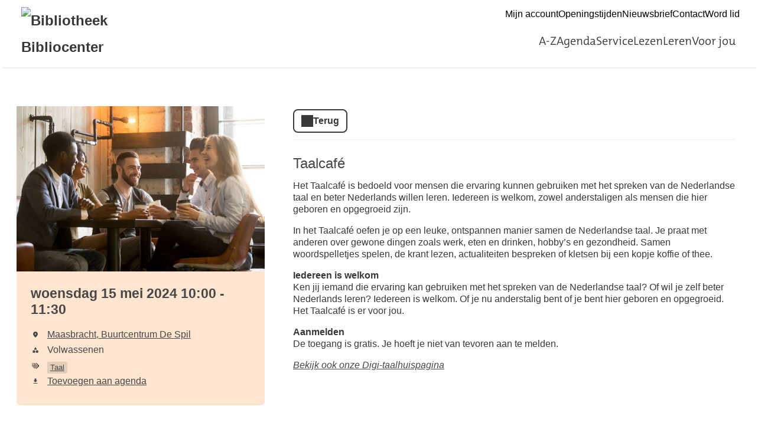

--- FILE ---
content_type: text/html; charset=UTF-8
request_url: https://bibliocenter.op-shop.nl/4630/taalcafe/15-05-2024
body_size: 3019
content:
<!DOCTYPE html>
<html lang="nl">
<head>
            <meta charset="utf-8">
      <meta name="viewport" content="width=device-width, initial-scale=1, shrink-to-fit=no">
              <link rel="icon" href="https://www.bibliotheek.nl/etc/designs/styles/bnl/clientlibs/images/favicon.ico"/>
              <title>Taalcafé | woensdag 15 mei 2024 | Bibliocenter</title>
    <meta property="og:site_name" content="Bibliocenter" />
                  <link rel="stylesheet" href="https://static.op-shop.nl/theme/theme-bibliocenter-bnl-new-833bc1eef48b.css">
            <link rel="stylesheet" href="/assets/app.css?v=9f5621012fb014577ef1">
        <style>
      :root {
        --border-radius: 1;
                  }
    </style>
      <meta name="description" content="Oefen samen de Nederlandse taal in een gezellige ontspannen sfeer."/>
<meta property="og:title" content="Taalcafé | woensdag 15 mei 2024 om 10:00 "/>
<meta property="og:date" content="2024-05-15"/>
<meta property="og:type" content="website"/>
<meta property="og:url" content="https://bibliocenter.op-shop.nl/4630/taalcafe/15-05-2024"/>
<meta property="og:site_name" content="Bibliocenter"/>
  <meta property="og:image" content="https://static.op-shop.nl/thumb/thumb/63650d5add5c8.jpg"/>
  <meta property="og:image:width" content="200"/>
  <meta property="og:image:height" content="200"/>
<link rel="canonical" href="https://bibliocenter.op-shop.nl/4630/taalcafe/15-05-2024?disable_filter=1" />

    


</head>
<body class="bnl-new shop-bibliocenter" >

<div class="page-container">
        <div class="biebwidget overflowing"> <div class="biebwidget-content widget-bnl-siteheader mobileOptimizedMenu"> <div class="logo-wrapper"> <h1> <a href="https://www.bibliocenter.nl/"> <img src="https://www.bibliocenter.nl/content/dam/logo/bibliocenter-logo.png" alt="Bibliotheek Bibliocenter" class="sitelogo"> </a> </h1></div> <p class="skiplinks"> <span>Ga direct naar de </span><a href="https://www.bibliocenter.nl#bw-main-content">inhoud</a><span> of het </span><a href="https://www.bibliocenter.nl#widget-identifier-bnl-navigatiebalk">hoofdmenu</a><span>.</span> </p> <ul class="metanav"> <li> <a href="https://bbcw.catalogus.biblionext.nl/si-login"> Mijn account </a> </li> <li> <a href="https://www.bibliocenter.nl/service/onze-vestigingen.html"> Openingstijden </a> </li> <li> <a href="https://www.bibliocenter.nl/service/nieuwsbrief.html"> Nieuwsbrief </a> </li> <li> <a href="https://www.bibliocenter.nl/service/contact.html"> Contact </a> </li> <li> <a href="https://www.bibliocenter.nl/service/lid-worden.html"> Word lid </a> </li></ul> <div id="widget-identifier-bnl-navigatiebalk" class="biebwidget overflowing" tabindex="-1"> <div class="widget-bnl-navigatiebalk biebwidget-content"> <ul class="nav" aria-label="Hoofdmenu"> <li class=" home"> <a href="https://www.bibliocenter.nl/home.html"><span>Home</span></a> </li> <li> <a href="https://www.bibliocenter.nl/a-z.html">A-Z</a> </li> <li> <a href="https://www.bibliocenter.nl/agenda.html">Agenda</a> </li> <li> <a href="https://www.bibliocenter.nl/service.html">Service</a> </li> <li> <a href="https://www.bibliocenter.nl/lezen-en-luisteren.html">Lezen</a> </li> <li> <a href="https://www.bibliocenter.nl/leren.html">Leren</a> </li> <li> <a href="https://www.bibliocenter.nl/voor-jou.html">Voor jou</a> </li> </ul> </div></div> <div class="search parbase"></div> <div id="bibliotheek-nl-content"></div> </div> </div>
    <div class="content-container">
            
          <script type="application/ld+json">
{
    "@context": "http:\/\/schema.org",
    "@type": "Event",
    "eventAttendanceMode": "https:\/\/schema.org\/OfflineEventAttendanceMode",
    "eventStatus": "https:\/\/schema.org\/EventScheduled",
    "name": "Taalcafé",
    "organizer": "Bibliocenter",
    "startDate": "2024-05-15T10:00:00",
    "endDate": "2024-05-15T11:30:00",
    "description": "Oefen samen de Nederlandse taal in een gezellige ontspannen sfeer.",
    "image": "https:\/\/static.op-shop.nl\/thumb\/thumb\/63650d5add5c8.jpg",
    "performer": {
        "@type": "PerformingGroup",
        "name": "Bibliocenter"
    },
    "keywords": "Taal",
    "audience": {},
    "location": {
        "@type": "Place",
        "name": "Maasbracht, Buurtcentrum De Spil",
        "address": {
            "@type": "PostalAddress",
            "streetAddress": "6051 HN Maasbracht",
            "addressLocality": "Maasbracht",
            "postalCode": "6051 HN",
            "addressCountry": "NL"
        }
    }
}
</script>
  <div class="product-detail">
  <div class="product-card">
          <div class="product-image">
      <img
      src="https://static.op-shop.nl/thumb/detail/63650d5add5c8.jpg"
      alt="Taalcafé"
      class=""
    />
  </div>
        <div class="product-details">
      <div class="product-date">
          woensdag 15 mei 2024
      10:00
        -
          11:30
  
      </div>
      <table>
  <tbody>
                <tr>
        <td class="label"><span class="icon-marker">Locatie</span></td>
        <td><span class="reveal" data-reveal="location-detail">Maasbracht, Buurtcentrum De Spil</span></td>
      </tr>
        <tr>
  <td class="label"><span class="icon-category">Categorie</span></td>
  <td>Volwassenen</td>
</tr>
  <tr>
    <td class="label"><span class="icon-tags">Tags</span></td>
    <td>
                        <a href="/?tags%5B%5D=14" class="tag">Taal</a>
                  </td>
  </tr>

          <tr>
      <td class="label"><span class="icon-download">Download</span></td>
      <td>
        <a href="/ical/4630">
          Toevoegen aan agenda
        </a>
      </td>
    </tr>
    </tbody>
</table>

    </div>
  </div>
  <div class="product-content">
                  <a href="/" class="button secondary back back-if-same-host">
          Terug
        </a>
                    <h3>
        <a href="/4630/taalcafe/15-05-2024">
      Taalcafé
    </a>
  </h3>
            
    <div class="markdown-block">
      
    </div>
          <div class="markdown-block">
        <p>Het Taalcafé is bedoeld voor mensen die ervaring kunnen gebruiken met het spreken van de Nederlandse taal en beter Nederlands willen leren. Iedereen is welkom, zowel anderstaligen als mensen die hier geboren en opgegroeid zijn. </p>
<p>In het Taalcafé oefen je op een leuke, ontspannen manier samen de Nederlandse taal. Je praat met anderen over gewone dingen zoals werk, eten en drinken, hobby’s en gezondheid. Samen woordspelletjes spelen, de krant lezen, actualiteiten bespreken of kletsen bij een kopje koffie of thee. </p>
<p><strong>Iedereen is welkom</strong><br />
Ken jij iemand die ervaring kan gebruiken met het spreken van de Nederlandse taal? Of wil je zelf beter Nederlands leren? Iedereen is welkom. Of je nu anderstalig bent of je bent hier geboren en opgegroeid. Het Taalcafé is er voor jou.</p>
<p><strong>Aanmelden</strong><br />
De toegang is gratis. Je hoeft je niet van tevoren aan te melden.</p>
<p><em><a href="https://www.bibliocenter.nl/leren/digitaalhuis.html">Bekijk ook onze Digi-taalhuispagina</a></em></p>
      </div>
          </div>
</div>

  <div class="message hidden" id="location-detail">
    <h3 class="date-name">Maasbracht, Buurtcentrum De Spil</h3>
    <p>
      Suikerdoossingel 55<br />
      6051 HN Maasbracht
    </p>
      </div>

    
  <hr/>
  
  </div>
      <div class="biebwidget overflowing"> <div class="biebwidget-content widget-bnl-footer"> <div class="nav plectrum"> <div class="column"> <h2 class="footer1title h2navtitle parbase">Actueel</h2> <ul class="link-list"> <li> <a href="https://bibliocenter.op-shop.nl/">Agenda</a> </li> <li> <a href="https://www.bibliocenter.nl/actueel/nieuws.html">Nieuws</a> </li> <li> <a href="https://www.bibliocenter.nl/service/nieuwsbrief.html">Blijf op de hoogte</a> </li></ul> </div> <div class="column"> <h2 class="footer2title h2navtitle parbase">Algemeen</h2> <ul class="link-list"> <li> <a href="https://www.bibliocenter.nl/footermenu/algemeen/algemene-voorwaarden.html">Algemene voorwaarden</a> </li> <li> <a href="https://www.bibliocenter.nl/footermenu/algemeen/gebruikersreglement.html">Gebruikersreglement</a> </li> <li> <a href="https://www.bibliocenter.nl/footermenu/algemeen/privacy-statement.html">Privacy statement</a> </li> <li> <a href="https://www.bibliocenter.nl/footermenu/algemeen/proclaimer.html">Proclaimer</a> </li></ul> </div> <div class="column"> <h2 class="footer3title h2navtitle parbase">Bibliotheek</h2> <ul class="link-list"> <li> <a href="https://www.bibliocenter.nl/footermenu/bibliotheek/over-bibliocenter.html">Over Bibliocenter</a> </li> <li> <a href="https://www.bibliocenter.nl/footermenu/bibliotheek/koffieboekerij.html">de Koffieboekerij</a> </li> <li> <a href="https://www.bibliocenter.nl/footermenu/bibliotheek/over-bibliocenter/werken-bij-de-bieb.html">Werken bij de bieb</a> </li></ul> </div> <div class="column"> <h2 class="footer4title h2navtitle parbase">Mijn account</h2> <ul class="link-list"> <li> <a href="https://www.bibliocenter.nl/service/lid-worden.html">Word lid</a> </li> <li> <a href="https://bbcw.catalogus.biblionext.nl/si-login">Inloggen</a> </li> <li> <a href="https://www.bibliocenter.nl/lezen-en-luisteren/reserveren-en-aanvragen.html">Reserveren en aanvragen</a> </li> <li> <a href="https://www.bibliocenter.nl/tp/mijn-bieb-en-ik.html">Mijn bieb en ik</a> </li></ul> </div> </div> <ul class="metanav"></ul> </div></div>
  </div>


  <script src="/assets/app.071c314751e48854a725.js"></script>
</body>
</html>
